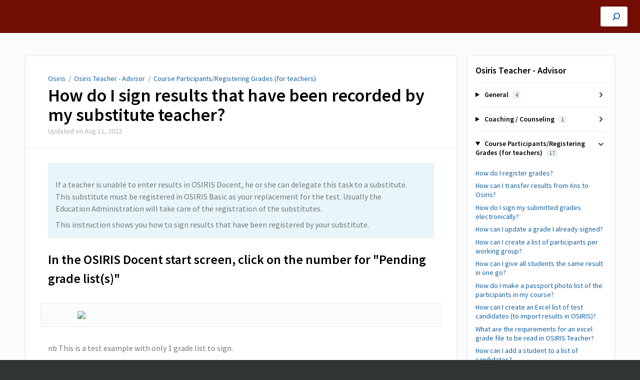

--- FILE ---
content_type: text/html; charset=utf-8
request_url: https://osiris.tutorials.ru.nl/a/1531337-how-do-i-sign-results-that-have-been-recorded-by-my-substitute-teacher
body_size: 7138
content:
<!DOCTYPE html>
<html lang="nl">
  <head>
    <meta content="IE=edge" http-equiv="X-UA-Compatible">
<meta content="text/html;charset=UTF-8" http-equiv="Content-Type">
<meta content="width=device-width, initial-scale=1" name="viewport">
<meta name="turbo-prefetch" content="false">
<title>How do I sign results that have been recorded by my substitute teacher? | Osiris Teacher - Advisor | Osiris</title>
<meta name='description' content=''>

  <meta name="csrf-param" content="authenticity_token" />
<meta name="csrf-token" content="wutwY5Oi1wMrOm193InJU3v-ZQylGUv0Cduh3SbWZafh70SypJ0Q3OHpnZMlSVVFYKTTJDzduq0Wo6jkOZclIA" />
  <meta name="csp-nonce" />
<meta name="robots" content="noindex">
<link rel="stylesheet" href="https://fonts.googleapis.com/css?family=Source+Sans+Pro:300,400,400i,600" />
<link rel="stylesheet" crossorigin="anonymous" href="https://assets.screensteps.com/assets/themes/v3/site-dc304ff0.css" data-turbo-track="reload" integrity="sha384-gD0/UfB1SQX8oARz4jVBEIwMKipbDmog7QhfjkJyL8WLy2pv/lscQtrCLKfRxrTA" />

<script src="https://assets.screensteps.com/assets/jquery-9eb95fa6.js" crossorigin="anonymous" integrity="sha384-ZvpUoO/+PpLXR1lu4jmpXWu80pZlYUAfxl5NsBMWOEPSjUn/6Z/hRTt8+pR6L4N2"></script>
<script src="https://assets.screensteps.com/assets/application-b9655710.js" crossorigin="anonymous" defer="defer" data-turbo-track="reload" integrity="sha384-w+rw0s+RN+i7K0ttxDr43yp8spD6kqKioi4wpXPpRDI3xr/E3iTNXcn012A5YpBE"></script>



<style id="customSettings" title="customSettings">
  :root {
    --accent-color:                      #fcb13f;
    --article-count-background:          #eef2f6;
    --article-count-text:                #727b79;
    --continue-button-color:             #45ABF9;
    --continue-button-text-color:        #FFFFFF;
    --continue-button-hover-color:       #1F96F8;
    --continue-button-border-color:      #1F96F8;
    --finished-button-color:             #45ABF9;
    --finished-button-text-color:        #FFFFFF;
    --finished-button-hover-color:       #1F96F8;
    --finished-button-border-color:      #1F96F8;
    --foldable-section-background-color: #F6FBFF;
    --foldable-section-hover-color:      #E3F2FE;
    --foldable-section-text-color:       #727b79;
    --footer-background-color:           #2f3535;
    --footer-text-color:                 #a7aeb2;
    --header-color:                      #000000;
    --link-color:                        #1261a1;
    --link-hover-color:                  #025a9f;
    --manual-title-color:                #ffffff;
    --nav-breadcrumb-color:              #ffffff;
    --nav-breadcrumb-hover-color:        #3ea9fc;
    --nav-color:                         #ffffff;
    --nav-hover-color:                   #ffffff;
    --text-color:                        #727b79;
    --text-color-light:                  #afafb6;
    --tile-color:                        #be311a;
    --tile-text-color:                   #f5f5f5;
    --workflow-border-color:             #4A7FC8;

    --linear-gradient:                   linear-gradient(to right, #730e04, #730e04);
    --hero-background-image:             linear-gradient(to right, #730e04, #730e04);
    --text-container-opacity:            1.0;

    --logo-url:                          url(https://media.screensteps.com/account_assets/ed31ca17a7/files/000/005/927/original/ru_nl_wit_1.png);
    --logo-size:                         100%;
  }


</style>


      <meta name="turbo-visit-control" content="reload">

      <!-- Google Tag Manager -->
<script>(function(w,d,s,l,i){w[l]=w[l]||[];w[l].push({'gtm.start':
new Date().getTime(),event:'gtm.js'});var f=d.getElementsByTagName(s)[0],
j=d.createElement(s),dl=l!='dataLayer'?'&l='+l:'';j.async=true;j.src=
'https://www.googletagmanager.com/gtm.js?id='+i+dl;f.parentNode.insertBefore(j,f);
})(window,document,'script','dataLayer','GTM-WFB9QB6');</script>
<!-- End Google Tag Manager -->
  </head>
  <body id="body" class="site-article compact-toc" data-content-template="2019" data-controller="toaster">
    <header class="header header--gradient" data-controller="header">
  <div class="header__content">
    <button id="skip-to-main-content" aria-label="Skip to content" class="skip-to-main-content" tabindex="1" data-action="header#skipToContent">
      Skip to content
    </button>

    <h1 class="header__logo header__logo--image">
      <a role="button" tabindex="2" href="/">
        Osiris
</a></h1>
      <nav class="header__nav">
</nav>


      <div class="header__search">
        <label
          for="cb-search"
          class="header__search-toggle">
          <span class="hidden">Type hier om te zoeken in de Osiris, Syllabus &amp; MyTimetable tutorials</span>
          <svg xmlns="http://www.w3.org/2000/svg" width="24" height="24" viewBox="0 0 24 24" role="img"><path d="M7.585 18.489L2.504 23.57A1.467 1.467 0 0 1 .43 21.496l5.081-5.081a10.22 10.22 0 0 1-2.044-6.149C3.467 4.596 8.064 0 13.734 0 19.404 0 24 4.596 24 10.266s-4.596 10.267-10.266 10.267a10.22 10.22 0 0 1-6.149-2.044zm6.149-.895a7.328 7.328 0 1 0 0-14.655 7.328 7.328 0 0 0 0 14.655z" fill="#3EA9FC" fill-rule="nonzero"></path></svg>
        </label>
        <input type="checkbox" id="cb-search" class="header__search-cb hidden" aria-hidden="true" />
        <form class="searchbar" role="search" action="/searches" accept-charset="UTF-8" method="get">
          <label for="text" class="hidden">Type hier om te zoeken in de Osiris, Syllabus &amp; MyTimetable tutorials</label>
          <input type="search" name="text" id="text" class="searchbar__input" placeholder="Type hier om te zoeken in de Osiris, Syllabus &amp; MyTimetable tutorials" autocomplete="off" data-action="quicksearch#search search-suggestions#search" aria-label="Search" tabindex="3" />
          <span class="searchbar__icon">
            <button value="Search" class="searchbar__wrapper" aria-label="Search" tabindex="4"><svg xmlns="http://www.w3.org/2000/svg" width="24" height="24" viewBox="0 0 24 24" role="img"><path d="M7.585 18.489L2.504 23.57A1.467 1.467 0 0 1 .43 21.496l5.081-5.081a10.22 10.22 0 0 1-2.044-6.149C3.467 4.596 8.064 0 13.734 0 19.404 0 24 4.596 24 10.266s-4.596 10.267-10.266 10.267a10.22 10.22 0 0 1-6.149-2.044zm6.149-.895a7.328 7.328 0 1 0 0-14.655 7.328 7.328 0 0 0 0 14.655z" fill="#3EA9FC" fill-rule="nonzero"></path></svg></button>
          </span>
            <div class="typeahead__wrapper" data-turbo-temporary>
  <ul class="typeahead__list" data-search-suggestions-target="results">
  </ul>
</div>


</form>      </div>
  </div>
</header>



    
<!-- 1 -->
<main class="main padding-top-md padding-bottom-lg--bp-md">
  <div class="container container--lg columns">
      <div aria-hidden="true" hidden class="sidebar sidebar--right sidebar--sm"></div>
    <div class="content" tabindex="-1" data-screensteps-article>
      <div class="article card ">
        <div class="article__header">
          <div class="breadcrumbs" role="navigation" aria-label="breadcrumb">
            <a class="breadcrumbs__item" href="/">Osiris</a>
              &nbsp;/&nbsp;
                <a class="breadcrumbs__item" href="/m/OSIRIS-TEACHER">Osiris Teacher - Advisor</a>
                &nbsp;/&nbsp;
                <a class="breadcrumbs__item" href="/m/OSIRIS-TEACHER/c/236230">Course Participants/Registering Grades (for teachers)</a>
          </div>
          <h1 class="article__title" tabindex="0">
            How do I sign results that have been recorded by my substitute teacher?
          </h1>
          <p class="article__subtitle">
          <span class="article__subtitle_date">Updated on <time datetime="2022-08-11T11:28:29Z" data-local="time" data-format="%b %d, %Y">Aug 11, 2022</time></span>
          </p>
        </div>
        
<div class="article__content screensteps-article-content" data-controller="article photoswipe" data-article-id="1531337" data-article-type-id="0" data-space-id="11558" data-manual-id="74893" data-workflow="false" data-article-rewrite-links-value="true" data-article-base-path-value="/" data-photoswipe-article-id-value="1531337" data-article-author-action-outlet=".nav__item" data-checklist-article-id-value="1531337" data-workflow-article-id-value="1531337">
  
              <div class="screensteps-steps" data-role="steps-container" >
                    <div class="instructions screensteps-textblock screensteps-wrapper--introduction screensteps-wrapper" tabindex="0" role="status" aria-label="introduction">
  <div id="text-content_081A852B-4534-44C1-88B7-80B575AA2620" class="text-block-content">
    <p>If a teacher is unable to enter results in OSIRIS Docent, he or she can delegate this task to a substitute. This substitute must be registered in OSIRIS Basic as your replacement for the test. Usually the Education Administration will take care of the registration of the substitutes.&nbsp;</p>
<p>This instruction shows you how to sign results that have been registered by your substitute.&nbsp;</p>
  </div>
</div>
      <div class="step step-depth-1" data-step-uuid="DB9692A2-1032-4D41-A296-290A1DB72A0D">
      <h2 id="klik-in-het-startscherm-van-osiris-docent-op-het-getal-voor-cijferlijst-en-wachten-op-afhandeling" tabindex="0">
        <a class="screensteps-anchor" tabindex="-1" aria-hidden="true" data-turbo="false" href="#klik-in-het-startscherm-van-osiris-docent-op-het-getal-voor-cijferlijst-en-wachten-op-afhandeling"><svg xmlns="http://www.w3.org/2000/svg" width="16" height="16" viewBox="0 0 20 20" enable-background="new 0 0 20 20" role="img" aria-labelledby="a5ftte41tsef28wgwa7eqlu2a94ma1f5"><title id="a5ftte41tsef28wgwa7eqlu2a94ma1f5">Heading anchor</title><path d="M7.859 14.691l-.81.805c-.701.695-1.843.695-2.545 0-.336-.334-.521-.779-.521-1.252s.186-.916.521-1.252l2.98-2.955c.617-.613 1.779-1.515 2.626-.675.389.386 1.016.384 1.403-.005.385-.389.383-1.017-.006-1.402-1.438-1.428-3.566-1.164-5.419.675l-2.98 2.956c-.715.709-1.108 1.654-1.108 2.658 0 1.006.394 1.949 1.108 2.658.736.73 1.702 1.096 2.669 1.096.967 0 1.934-.365 2.669-1.096l.811-.805c.389-.385.391-1.012.005-1.4-.387-.388-1.014-.39-1.403-.006zm9.032-11.484c-1.547-1.534-3.709-1.617-5.139-.197l-1.009 1.002c-.389.386-.392 1.013-.006 1.401.386.389 1.013.391 1.402.005l1.01-1.001c.74-.736 1.711-.431 2.346.197.336.335.522.779.522 1.252s-.186.917-.522 1.251l-3.18 3.154c-1.454 1.441-2.136.766-2.427.477-.389-.386-1.016-.383-1.401.005-.386.389-.384 1.017.005 1.401.668.662 1.43.99 2.228.99.977 0 2.01-.492 2.993-1.467l3.18-3.153c.712-.71 1.107-1.654 1.107-2.658 0-1.005-.395-1.949-1.109-2.659z"></path></svg></a>
        In the OSIRIS Docent start screen, click on the number for "Pending grade list(s)" 
</h2>      <div class="image">
  <img width="654" height="159" style="max-width: min(100%, 654px);" loading="lazy" data-action="click->photoswipe#open" data-photoswipe-target="photo" data-srcset="https://media.screensteps.com/image_assets/assets/005/533/298/original/bc79d623-4f89-40b5-bd87-44ab31108b7b.png 654w" data-src="https://media.screensteps.com/image_assets/assets/005/533/298/original/bc79d623-4f89-40b5-bd87-44ab31108b7b.png" data-sizes="auto" class="clickable lazyload" src="https://media.screensteps.com/image_assets/assets/005/533/298/original/bc79d623-4f89-40b5-bd87-44ab31108b7b.png">
</div>

      <div class="instructions screensteps-textblock" tabindex="0">
  <div id="text-content_B2108ED3-633C-485B-A784-CD720FD721AE" class="text-block-content">
    <p>nb This is a test example with only 1 grade list to sign.</p>
  </div>
</div>
        <div class="step step-depth-2 child-step" data-step-uuid="84A6CA99-F4A9-44E7-AD15-FDEC4BE39B19">
      <h3 id="open-selecteer-en-onderteken-de-resultaten" tabindex="0">
        <a class="screensteps-anchor" tabindex="-1" aria-hidden="true" data-turbo="false" href="#open-selecteer-en-onderteken-de-resultaten"><svg xmlns="http://www.w3.org/2000/svg" width="16" height="16" viewBox="0 0 20 20" enable-background="new 0 0 20 20" role="img" aria-labelledby="aprybrpk1kf4mdm1j773kta4d9bm72zo"><title id="aprybrpk1kf4mdm1j773kta4d9bm72zo">Heading anchor</title><path d="M7.859 14.691l-.81.805c-.701.695-1.843.695-2.545 0-.336-.334-.521-.779-.521-1.252s.186-.916.521-1.252l2.98-2.955c.617-.613 1.779-1.515 2.626-.675.389.386 1.016.384 1.403-.005.385-.389.383-1.017-.006-1.402-1.438-1.428-3.566-1.164-5.419.675l-2.98 2.956c-.715.709-1.108 1.654-1.108 2.658 0 1.006.394 1.949 1.108 2.658.736.73 1.702 1.096 2.669 1.096.967 0 1.934-.365 2.669-1.096l.811-.805c.389-.385.391-1.012.005-1.4-.387-.388-1.014-.39-1.403-.006zm9.032-11.484c-1.547-1.534-3.709-1.617-5.139-.197l-1.009 1.002c-.389.386-.392 1.013-.006 1.401.386.389 1.013.391 1.402.005l1.01-1.001c.74-.736 1.711-.431 2.346.197.336.335.522.779.522 1.252s-.186.917-.522 1.251l-3.18 3.154c-1.454 1.441-2.136.766-2.427.477-.389-.386-1.016-.383-1.401.005-.386.389-.384 1.017.005 1.401.668.662 1.43.99 2.228.99.977 0 2.01-.492 2.993-1.467l3.18-3.153c.712-.71 1.107-1.654 1.107-2.658 0-1.005-.395-1.949-1.109-2.659z"></path></svg></a>
        Open, select and sign the results
</h3>      <div class="image">
  <img width="728" height="340" style="max-width: min(100%, 728px);" loading="lazy" data-action="click->photoswipe#open" data-photoswipe-target="photo" data-srcset="https://media.screensteps.com/image_assets/assets/005/533/300/original/08be8d0f-d59d-43eb-9055-e3b878ecb5ed.png 728w" data-src="https://media.screensteps.com/image_assets/assets/005/533/300/original/08be8d0f-d59d-43eb-9055-e3b878ecb5ed.png" data-sizes="auto" class="clickable lazyload" src="https://media.screensteps.com/image_assets/assets/005/533/300/original/08be8d0f-d59d-43eb-9055-e3b878ecb5ed.png">
</div>

      <div class="instructions screensteps-textblock" tabindex="0">
  <div id="text-content_b7d44cba-8dfe-4a4a-9d60-330f48c2b1eb" class="text-block-content">
    <ol>
<li>Open the results, OR</li>
<li>Click on Sign Electronically (you are then redirected to the Tiqr app), OR</li>
<li>Click on Make a Selection.</li>
</ol>
  </div>
</div>
      <div class="image">
  <img width="675" height="353" style="max-width: min(100%, 675px);" loading="lazy" data-action="click->photoswipe#open" data-photoswipe-target="photo" data-srcset="https://media.screensteps.com/image_assets/assets/005/533/302/original/be03731e-3cb9-4bb8-84a3-a735187f800b.png 675w" data-src="https://media.screensteps.com/image_assets/assets/005/533/302/original/be03731e-3cb9-4bb8-84a3-a735187f800b.png" data-sizes="auto" class="clickable lazyload" src="https://media.screensteps.com/image_assets/assets/005/533/302/original/be03731e-3cb9-4bb8-84a3-a735187f800b.png">
</div>

      <div class="instructions screensteps-textblock" tabindex="0">
  <div id="text-content_00095155-df21-45e1-9af4-42a046e917c6" class="text-block-content">
    <ol>
<li>Place a checkmark in the box Not yet submitted.</li>
<li>Then click Sign Electronically.</li>
</ol>
<p>You do not need to check the grades entered by your substitute teacher, but of course you can, if you wish to do so.</p>
  </div>
</div>
      <div class="image">
  <img width="710" height="404" style="max-width: min(100%, 710px);" loading="lazy" data-action="click->photoswipe#open" data-photoswipe-target="photo" data-srcset="https://media.screensteps.com/image_assets/assets/005/533/304/original/58616778-d23e-448a-a8d3-8b3c93151803.png 710w" data-src="https://media.screensteps.com/image_assets/assets/005/533/304/original/58616778-d23e-448a-a8d3-8b3c93151803.png" data-sizes="auto" class="clickable lazyload" src="https://media.screensteps.com/image_assets/assets/005/533/304/original/58616778-d23e-448a-a8d3-8b3c93151803.png">
</div>

      <div class="instructions screensteps-textblock" tabindex="0">
  <div id="text-content_05fc90cd-3ac8-4385-8405-79af95d5196c" class="text-block-content">
    <ol>
<li>Here you can see the results that were given by your substitute.</li>
<li>Here the name of your substitute is listed.</li>
<li>Your name as lecturer is mentioned in this column.</li>
</ol>
  </div>
</div>
        <div class="step step-depth-3 child-step" data-step-uuid="87FB4F7B-8B72-4ED7-8167-6B7E15F35903">
      <h4 id="use-the-tiqr-app-to-authorize-your-signature" tabindex="0">
        <a class="screensteps-anchor" tabindex="-1" aria-hidden="true" data-turbo="false" href="#use-the-tiqr-app-to-authorize-your-signature"><svg xmlns="http://www.w3.org/2000/svg" width="16" height="16" viewBox="0 0 20 20" enable-background="new 0 0 20 20" role="img" aria-labelledby="alqtr6fw8pacm1qarw14k77rahbnjusp"><title id="alqtr6fw8pacm1qarw14k77rahbnjusp">Heading anchor</title><path d="M7.859 14.691l-.81.805c-.701.695-1.843.695-2.545 0-.336-.334-.521-.779-.521-1.252s.186-.916.521-1.252l2.98-2.955c.617-.613 1.779-1.515 2.626-.675.389.386 1.016.384 1.403-.005.385-.389.383-1.017-.006-1.402-1.438-1.428-3.566-1.164-5.419.675l-2.98 2.956c-.715.709-1.108 1.654-1.108 2.658 0 1.006.394 1.949 1.108 2.658.736.73 1.702 1.096 2.669 1.096.967 0 1.934-.365 2.669-1.096l.811-.805c.389-.385.391-1.012.005-1.4-.387-.388-1.014-.39-1.403-.006zm9.032-11.484c-1.547-1.534-3.709-1.617-5.139-.197l-1.009 1.002c-.389.386-.392 1.013-.006 1.401.386.389 1.013.391 1.402.005l1.01-1.001c.74-.736 1.711-.431 2.346.197.336.335.522.779.522 1.252s-.186.917-.522 1.251l-3.18 3.154c-1.454 1.441-2.136.766-2.427.477-.389-.386-1.016-.383-1.401.005-.386.389-.384 1.017.005 1.401.668.662 1.43.99 2.228.99.977 0 2.01-.492 2.993-1.467l3.18-3.153c.712-.71 1.107-1.654 1.107-2.658 0-1.005-.395-1.949-1.109-2.659z"></path></svg></a>
        Use the Tiqr app to authorize your signature
</h4></div>
</div>
      <div class="instructions screensteps-textblock" tabindex="0">
  <div id="text-content_8E8E990C-CE69-4E06-BE32-D87E9BB9142F" class="text-block-content">
    <p>When you click on Sign Electronically, you will be redirected to the Tiqr app or YubiKey to authorize the signing (see also <a href="/a/836133-how-do-i-sign-my-submitted-grades-electronically" target="_blank">How do I sign results electronically?</a>) </p>
  </div>
</div>
      <div class="image">
  <img width="710" height="214" style="max-width: min(100%, 710px);" loading="lazy" data-action="click->photoswipe#open" data-photoswipe-target="photo" data-srcset="https://media.screensteps.com/image_assets/assets/005/533/306/original/eec59454-8aa1-4f31-bec0-58131b41edbb.png 710w" data-src="https://media.screensteps.com/image_assets/assets/005/533/306/original/eec59454-8aa1-4f31-bec0-58131b41edbb.png" data-sizes="auto" class="clickable lazyload" src="https://media.screensteps.com/image_assets/assets/005/533/306/original/eec59454-8aa1-4f31-bec0-58131b41edbb.png">
</div>

      <div class="instructions screensteps-textblock" tabindex="0">
  <div id="text-content_c963e218-5c60-41e9-b805-2136be1a9069" class="text-block-content">
    <p>The results have now been moved from Pending to Completed Grades</p>
  </div>
</div>
      <div class="image">
  <img width="708" height="380" style="max-width: min(100%, 708px);" loading="lazy" data-action="click->photoswipe#open" data-photoswipe-target="photo" data-srcset="https://media.screensteps.com/image_assets/assets/005/533/308/original/d6b2a979-62c2-48fe-841b-eac193f14a73.png 708w" data-src="https://media.screensteps.com/image_assets/assets/005/533/308/original/d6b2a979-62c2-48fe-841b-eac193f14a73.png" data-sizes="auto" class="clickable lazyload" src="https://media.screensteps.com/image_assets/assets/005/533/308/original/d6b2a979-62c2-48fe-841b-eac193f14a73.png">
</div>

      <div class="instructions screensteps-textblock" tabindex="0">
  <div id="text-content_91D893D2-5555-47D9-B701-7319BEAEFE7B" class="text-block-content">
    <p>The results are final and visible to the student immediately after electronic signing. </p>
<p>Depending on the faculty, a final result can still be corrected a few days later by the lecturer via OSIRIS Docent (see the following instruction: <a href="/a/1207148-how-can-i-update-a-grade-i-already-signed" target="_blank">How do I update a grade I already signed?</a>)</p>
<p>If your faculty does not have a period in which final results can be changed, an adjustment of a final result can only be done via the Student Administration.</p>
  </div>
</div>
</div>

              </div>


  


</div>        
      </div>
        <div class="article__actions" data-role="next-previous-nav">
  <div class="article__actions-prev">
      <a class="article__actions-link" href="/a/1230467-what-do-i-do-when-i-have-lost-my-phone-of-forgot-my-pin-code">
        <span class="article__actions-label">
          <svg xmlns="http://www.w3.org/2000/svg" width="17" height="12" viewBox="0 0 17 12" aria-hidden="true" role="img" aria-labelledby="al5zsuynwrgfr5nsxw9cpvcfu3vuuc72"><title id="al5zsuynwrgfr5nsxw9cpvcfu3vuuc72">Checklist item</title><g fill="none" fill-rule="evenodd"><path d="M10.446 10.646a.5.5 0 0 1 0-.707L14.386 6l-3.94-3.94a.5.5 0 0 1 0-.706l.708-.708a.5.5 0 0 1 .707 0l5 5a.5.5 0 0 1 0 .708l-5 5a.5.5 0 0 1-.707 0l-.708-.708zM8.5 5h1a.5.5 0 0 1 .5.5v1a.5.5 0 0 1-.5.5h-1a.5.5 0 0 1-.5-.5v-1a.5.5 0 0 1 .5-.5zm-4 0h1a.5.5 0 0 1 .5.5v1a.5.5 0 0 1-.5.5h-1a.5.5 0 0 1-.5-.5v-1a.5.5 0 0 1 .5-.5zm-4 0h1a.5.5 0 0 1 .5.5v1a.5.5 0 0 1-.5.5h-1a.5.5 0 0 1-.5-.5v-1A.5.5 0 0 1 .5 5z" fill="currentColor"></path></g></svg>
          Vorige Article
        </span>
        <span class="article__actions-content" title="What do I do when I have lost my phone of forgot my pin-code.">
          What do I do when I have lost my phone of forgot my pin-code.
        </span>
</a>  </div>
  <div class="article__actions-next">
      <a class="article__actions-link" href="/a/1631125-how-can-i-find-a-course-when-i-don-t-know-the-course-code">
        <span class="article__actions-label">
          Volgende Article
          <svg xmlns="http://www.w3.org/2000/svg" width="17" height="12" viewBox="0 0 17 12" aria-hidden="true" role="img" aria-labelledby="ahai6zpjfov5lflpyh9c54rg45pl1pzx"><title id="ahai6zpjfov5lflpyh9c54rg45pl1pzx">Checklist item</title><g fill="none" fill-rule="evenodd"><path d="M10.446 10.646a.5.5 0 0 1 0-.707L14.386 6l-3.94-3.94a.5.5 0 0 1 0-.706l.708-.708a.5.5 0 0 1 .707 0l5 5a.5.5 0 0 1 0 .708l-5 5a.5.5 0 0 1-.707 0l-.708-.708zM8.5 5h1a.5.5 0 0 1 .5.5v1a.5.5 0 0 1-.5.5h-1a.5.5 0 0 1-.5-.5v-1a.5.5 0 0 1 .5-.5zm-4 0h1a.5.5 0 0 1 .5.5v1a.5.5 0 0 1-.5.5h-1a.5.5 0 0 1-.5-.5v-1a.5.5 0 0 1 .5-.5zm-4 0h1a.5.5 0 0 1 .5.5v1a.5.5 0 0 1-.5.5h-1a.5.5 0 0 1-.5-.5v-1A.5.5 0 0 1 .5 5z" fill="currentColor"></path></g></svg>
        </span>
        <span class="article__actions-content" title="How can I find a course when I don&#39;t know the course code?">
          How can I find a course when I don&#39;t know the course code?
        </span>
</a>  </div>
</div>

    </div>
      <div class="sidebar sidebar--right sidebar--sm no-padding-x--bp-md">
        <div class="sidebar__links card">
          
                <div
  class="sidebar__chapters"
  data-controller="sidebar-chapters"
  data-sidebar-chapters-chapter-value="236230"
  data-sidebar-chapters-lesson-value="1531337"
>
    <h3 class="sidebar__heading">Osiris Teacher - Advisor</h3>
      <details class="sidebar__chapter sidebar__collapse" data-role="sidebar-chapter"
               data-chapter-id="236229"
               data-controller="details sidebar-chapter"
               data-action="toggle->sidebar-chapter#updateAria">
        <summary class="sidebar__chapter_link sidebar__collapse_toggle">
          General
          <span class="sidebar__menu_counter" data-sidebar-chapter-target="counter">4</span>
        </summary>
        <ul>
            <li data-article-id="1156378" data-role="sidebar-chapter-article">
              <a class="sidebar__link" data-role="nested-chapter-articles" href="/a/1156378-url-osiris">URL OSIRIS</a>
            </li>
            <li data-article-id="1878122" data-role="sidebar-chapter-article">
              <a class="sidebar__link" data-role="nested-chapter-articles" href="/a/1878122-overzicht-osiris-key-users">Overzicht Osiris key-users</a>
            </li>
            <li data-article-id="836130" data-role="sidebar-chapter-article">
              <a class="sidebar__link" data-role="nested-chapter-articles" href="/a/836130-what-is-osiris-teacher">What is OSIRIS Teacher?</a>
            </li>
            <li data-article-id="837637" data-role="sidebar-chapter-article">
              <a class="sidebar__link" data-role="nested-chapter-articles" href="/a/837637-how-do-i-log-in-and-log-out">How do I log in and log out?</a>
            </li>
        </ul>
      </details>
      <details class="sidebar__chapter sidebar__collapse" data-role="sidebar-chapter"
               data-chapter-id="379601"
               data-controller="details sidebar-chapter"
               data-action="toggle->sidebar-chapter#updateAria">
        <summary class="sidebar__chapter_link sidebar__collapse_toggle">
          Coaching / Counseling
          <span class="sidebar__menu_counter" data-sidebar-chapter-target="counter">1</span>
        </summary>
        <ul>
            <li data-article-id="836135" data-role="sidebar-chapter-article">
              <a class="sidebar__link" data-role="nested-chapter-articles" href="/a/836135-how-do-i-find-student-information-in-osiris-teacher-and-how-can-i-use-and-change-it">How do I find student information in OSIRIS Teacher and how can I use and change it?</a>
            </li>
        </ul>
      </details>
      <details class="sidebar__chapter sidebar__collapse" data-role="sidebar-chapter"
               data-chapter-id="236230"
               data-controller="details sidebar-chapter"
               data-action="toggle->sidebar-chapter#updateAria">
        <summary class="sidebar__chapter_link sidebar__collapse_toggle">
          Course Participants/Registering Grades (for teachers)
          <span class="sidebar__menu_counter" data-sidebar-chapter-target="counter">17</span>
        </summary>
        <ul>
            <li data-article-id="836131" data-role="sidebar-chapter-article">
              <a class="sidebar__link" data-role="nested-chapter-articles" href="/a/836131-how-do-i-register-grades">How do I register grades?</a>
            </li>
            <li data-article-id="1927225" data-role="sidebar-chapter-article">
              <a class="sidebar__link" data-role="nested-chapter-articles" href="/a/1927225-how-can-i-transfer-results-from-ans-to-osiris">How can I transfer results from Ans to Osiris?</a>
            </li>
            <li data-article-id="836133" data-role="sidebar-chapter-article">
              <a class="sidebar__link" data-role="nested-chapter-articles" href="/a/836133-how-do-i-sign-my-submitted-grades-electronically">How do I sign my submitted grades electronically?</a>
            </li>
            <li data-article-id="1207148" data-role="sidebar-chapter-article">
              <a class="sidebar__link" data-role="nested-chapter-articles" href="/a/1207148-how-can-i-update-a-grade-i-already-signed">How can I update a grade I already signed?</a>
            </li>
            <li data-article-id="1531336" data-role="sidebar-chapter-article">
              <a class="sidebar__link" data-role="nested-chapter-articles" href="/a/1531336-how-can-i-create-a-list-of-participants-per-working-group">How can I create a list of participants per working group?</a>
            </li>
            <li data-article-id="1531330" data-role="sidebar-chapter-article">
              <a class="sidebar__link" data-role="nested-chapter-articles" href="/a/1531330-how-can-i-give-all-students-the-same-result-in-one-go">How can I give all students the same result in one go?</a>
            </li>
            <li data-article-id="1531331" data-role="sidebar-chapter-article">
              <a class="sidebar__link" data-role="nested-chapter-articles" href="/a/1531331-how-do-i-make-a-passport-photo-list-of-the-participants-in-my-course">How do I make a passport photo list of the participants in my course?</a>
            </li>
            <li data-article-id="836139" data-role="sidebar-chapter-article">
              <a class="sidebar__link" data-role="nested-chapter-articles" href="/a/836139-how-can-i-create-an-excel-list-of-test-candidates-to-import-results-in-osiris">How can I create an Excel list of test candidates (to import results in OSIRIS)?</a>
            </li>
            <li data-article-id="1531332" data-role="sidebar-chapter-article">
              <a class="sidebar__link" data-role="nested-chapter-articles" href="/a/1531332-what-are-the-requirements-for-an-excel-grade-file-to-be-read-in-osiris-teacher">What are the requirements for an excel grade file to be read in OSIRIS Teacher?</a>
            </li>
            <li data-article-id="950905" data-role="sidebar-chapter-article">
              <a class="sidebar__link" data-role="nested-chapter-articles" href="/a/950905-how-can-i-add-a-student-to-a-list-of-candidates">How can I add a student to a list of candidates?</a>
            </li>
            <li data-article-id="836141" data-role="sidebar-chapter-article">
              <a class="sidebar__link" data-role="nested-chapter-articles" href="/a/836141-how-can-i-upload-a-file-with-grades">How can I upload a file with grades?</a>
            </li>
            <li data-article-id="836144" data-role="sidebar-chapter-article">
              <a class="sidebar__link" data-role="nested-chapter-articles" href="/a/836144-when-is-a-result-i-have-entered-visible-to-the-student">When is a result I have entered visible to the student?</a>
            </li>
            <li data-article-id="1230467" data-role="sidebar-chapter-article">
              <a class="sidebar__link" data-role="nested-chapter-articles" href="/a/1230467-what-do-i-do-when-i-have-lost-my-phone-of-forgot-my-pin-code">What do I do when I have lost my phone of forgot my pin-code.</a>
            </li>
            <li data-article-id="1531337" data-role="sidebar-chapter-article">
              <a class="sidebar__link" data-role="nested-chapter-articles" href="/a/1531337-how-do-i-sign-results-that-have-been-recorded-by-my-substitute-teacher">How do I sign results that have been recorded by my substitute teacher?</a>
            </li>
            <li data-article-id="1631125" data-role="sidebar-chapter-article">
              <a class="sidebar__link" data-role="nested-chapter-articles" href="/a/1631125-how-can-i-find-a-course-when-i-don-t-know-the-course-code">How can I find a course when I don&#39;t know the course code?</a>
            </li>
            <li data-article-id="1891517" data-role="sidebar-chapter-article">
              <a class="sidebar__link" data-role="nested-chapter-articles" href="/a/1891517-how-can-i-access-the-grades-i-previously-entered-and-signed">How can I access the grades I previously entered and signed?</a>
            </li>
            <li data-article-id="1891547" data-role="sidebar-chapter-article">
              <a class="sidebar__link" data-role="nested-chapter-articles" href="/a/1891547-where-can-i-find-the-final-grades-of-a-course">Where can I find the final grades of a course?</a>
            </li>
        </ul>
      </details>
      <details class="sidebar__chapter sidebar__collapse" data-role="sidebar-chapter"
               data-chapter-id="326471"
               data-controller="details sidebar-chapter"
               data-action="toggle->sidebar-chapter#updateAria">
        <summary class="sidebar__chapter_link sidebar__collapse_toggle">
          Faculty specific instructions
          <span class="sidebar__menu_counter" data-sidebar-chapter-target="counter">1</span>
        </summary>
        <ul>
            <li data-article-id="1245140" data-role="sidebar-chapter-article">
              <a class="sidebar__link" data-role="nested-chapter-articles" href="/a/1245140-faculty-specific-instructions">Faculty specific instructions</a>
            </li>
        </ul>
      </details>
      <details class="sidebar__chapter sidebar__collapse" data-role="sidebar-chapter"
               data-chapter-id="379602"
               data-controller="details sidebar-chapter"
               data-action="toggle->sidebar-chapter#updateAria">
        <summary class="sidebar__chapter_link sidebar__collapse_toggle">
          Admission
          <span class="sidebar__menu_counter" data-sidebar-chapter-target="counter">1</span>
        </summary>
        <ul>
            <li data-article-id="1159017" data-role="sidebar-chapter-article">
              <a class="sidebar__link" data-role="nested-chapter-articles" href="/a/1159017-how-do-i-record-an-admission-decision-for-not-immediately-admissible-students">How do I record an admission decision for not immediately admissible students?</a>
            </li>
        </ul>
      </details>
</div>



        </div>
      </div>
  </div>
</main>


      <template id='article_translations'
  data-translation-clipboard-copy='Klik om te kopiëren'
  data-translation-clipboard-copied="Gekopieerd naar klembord!">
</template>


    <script>
//<![CDATA[
  setTimeout(function(){if(document.body.className.indexOf('js-loaded')===-1){document.body.className+=' js-not-loaded';}},2000);

//]]>
</script>
  </body>
</html>
